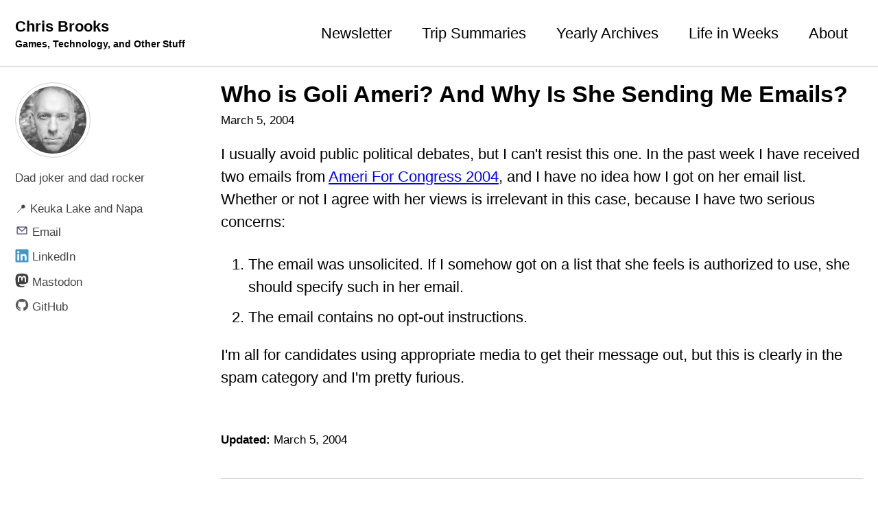

--- FILE ---
content_type: text/html
request_url: https://chrisbrooks.org/blog/2004/03/05/who-is-goli-ameri-and-why-is-she-sending-me-emails-html/
body_size: 3997
content:
<!doctype html>
<!--
  Minimal Mistakes Jekyll Theme 4.26.1 by Michael Rose
  Copyright 2013-2024 Michael Rose - mademistakes.com | @mmistakes
  Free for personal and commercial use under the MIT license
  https://github.com/mmistakes/minimal-mistakes/blob/master/LICENSE
-->

<html lang="en" class="no-js">
  <head>
    <meta charset="utf-8">

<!-- begin _includes/seo.html --><title>Who is Goli Ameri?  And Why Is She Sending Me Emails? - Chris Brooks</title>
<meta name="description" content="I usually avoid public political debates, but I can’‘t resist this one.">



<meta property="og:type" content="article">
<meta property="og:locale" content="en_US">
<meta property="og:site_name" content="Chris Brooks">
<meta property="og:title" content="Who is Goli Ameri?  And Why Is She Sending Me Emails?">
<meta property="og:url" content="https://chrisbrooks.org/blog/2004/03/05/who-is-goli-ameri-and-why-is-she-sending-me-emails-html/">


  <meta property="og:description" content="I usually avoid public political debates, but I can’‘t resist this one.">







  <meta property="article:published_time" content="2004-03-05T16:33:21-05:00">






<link rel="canonical" href="https://chrisbrooks.org/blog/2004/03/05/who-is-goli-ameri-and-why-is-she-sending-me-emails-html/">












<!-- end _includes/seo.html -->



  <link href="/feed.xml" type="application/atom+xml" rel="alternate" title="Chris Brooks Feed">
<meta name="viewport" content="width=device-width, initial-scale=1.0">

<script type="text/javascript">
  document.documentElement.className = document.documentElement.className.replace(/\bno-js\b/g, '') + ' js ';
  
</script>

<!-- For all browsers -->
<link rel="stylesheet" href="/assets/css/main.css">
<!-- <link rel="preload" href="https://cdn.jsdelivr.net/npm/@fortawesome/fontawesome-free@latest/css/all.min.css" as="style" onload="this.onload=null;this.rel='stylesheet'">
<noscript><link rel="stylesheet" href="https://cdn.jsdelivr.net/npm/@fortawesome/fontawesome-free@latest/css/all.min.css"></noscript> -->



    <!-- start custom head snippets -->

<!-- insert favicons. use https://realfavicongenerator.net/ -->
<link rel="apple-touch-icon" sizes="180x180" href="/assets/images/apple-touch-icon.png">
<link rel="icon" type="image/png" sizes="32x32" href="/assets/images/favicon-32x32.png">
<link rel="icon" type="image/png" sizes="16x16" href="/assets/images/favicon-16x16.png">
<link rel="manifest" href="/assets/images/site.webmanifest">
<link rel="mask-icon" href="/assets/images/safari-pinned-tab.svg" color="#5bbad5">
<link rel="shortcut icon" href="/assets/images/favicon.ico">
<meta name="msapplication-TileColor" content="#da532c">
<meta name="msapplication-config" content="/assets/images/browserconfig.xml">
<meta name="theme-color" content="#ffffff">
<!-- end custom head snippets -->

  </head>

  <body class="layout--single wide">
    <nav class="skip-links">
  <ul>
    <li><a href="#site-nav" class="screen-reader-shortcut">Skip to primary navigation</a></li>
    <li><a href="#main" class="screen-reader-shortcut">Skip to content</a></li>
    <li><a href="#footer" class="screen-reader-shortcut">Skip to footer</a></li>
  </ul>
</nav>

    

<div class="masthead">
  <div class="masthead__inner-wrap">
    <div class="masthead__menu">
      <nav id="site-nav" class="greedy-nav">
        
        <a class="site-title" href="/">
          Chris Brooks
          <span class="site-subtitle">Games, Technology, and Other Stuff</span>
        </a>
        <ul class="visible-links"><li class="masthead__menu-item">
              <a
                href="/newsletter/"
                
                
              >Newsletter</a>
            </li><li class="masthead__menu-item">
              <a
                href="/trips/"
                
                
              >Trip Summaries</a>
            </li><li class="masthead__menu-item">
              <a
                href="/yearly-archive/"
                
                
              >Yearly Archives</a>
            </li><li class="masthead__menu-item">
              <a
                href="/life-in-weeks/"
                
                
              >Life in Weeks</a>
            </li><li class="masthead__menu-item">
              <a
                href="/about/"
                
                
              >About</a>
            </li></ul>
        
        <button class="greedy-nav__toggle hidden" type="button">
          <span class="visually-hidden">Toggle menu</span>
          <div class="navicon"></div>
        </button>
        <ul class="hidden-links hidden"></ul>
      </nav>
    </div>
  </div>
</div>


    <div class="initial-content">
      





<div id="main" role="main">
  
  <div class="sidebar sticky">
  


<div itemscope itemtype="https://schema.org/Person" class="h-card">

  
    <div class="author__avatar">
      <a href="https://chrisbrooks.org/">
        <img src="/assets/images/chris-small.jpg" alt="" itemprop="image" class="u-photo">
      </a>
    </div>
  

  <div class="author__content">
    
    
      <div class="author__bio p-note" itemprop="description">
        <p>Dad joker and dad rocker</p>

      </div>
    
  </div>

  <div class="author__urls-wrapper">
    <button class="btn btn--inverse">Follow</button>
    <ul class="author__urls social-icons">
      
        <li itemprop="homeLocation" itemscope itemtype="https://schema.org/Place">
          <span itemprop="name" class="p-locality">📍 Keuka Lake and Napa</span>
        </li>
      

      

      
        <li>
          <a href="mailto:chris@chrisbrooks.org" rel="me" class="u-email">
            <meta itemprop="email" content="chris@chrisbrooks.org" />
            <img src="/assets/images/email.svg" alt="Email icon" class="emoji"><span class="label">Email</span>
          </a>
        </li>
      

      
        <li>
          <a href="https://www.linkedin.com/in/chrisbrooks" itemprop="sameAs" rel="nofollow noopener noreferrer me">
            <img src="/assets/images/linkedin.svg" alt="LinkedIn logo" class="emoji"><span class="label">LinkedIn</span>
          </a>
        </li>
      

      

      
      <li>
        <a href="https://techhub.social/@chrisbrooks" itemprop="sameAs" rel="nofollow noopener noreferrer me">
          <img src="/assets/images/mastodon.svg" alt="Mastodon logo" class="emoji"><span class="label">Mastodon</span>
        </a>
      </li>
       

      
        <li>
          <a href="https://github.com/brookscl" itemprop="sameAs" rel="nofollow noopener noreferrer me">
            <img src="/assets/images/github.svg" alt="GitHub logo" class="emoji" alt="GitHub logo"><span class="label">GitHub</span>
          </a>
        </li>
      

      <!--
  <li>
    <a href="http://link-to-whatever-social-network.com/user/" itemprop="sameAs" rel="nofollow noopener noreferrer me">
      <i class="fas fa-fw" aria-hidden="true"></i> Custom Social Profile Link
    </a>
  </li>
-->
    </ul>
  </div>
</div>

  
  </div>



  <article class="page" itemscope itemtype="https://schema.org/CreativeWork">
    <meta itemprop="headline" content="Who is Goli Ameri?  And Why Is She Sending Me Emails?">
    <meta itemprop="description" content="I usually avoid public political debates, but I can’‘t resist this one.">
    <meta itemprop="datePublished" content="2004-03-05T16:33:21-05:00">
    

    <div class="page__inner-wrap">
      
        <header>
          <h1 id="page-title" class="page__title" itemprop="headline">
            <a href="https://chrisbrooks.org/blog/2004/03/05/who-is-goli-ameri-and-why-is-she-sending-me-emails-html/" itemprop="url">Who is Goli Ameri?  And Why Is She Sending Me Emails?
</a>
          </h1>
          

  <p class="page__meta">
    
      
      <span class="page__meta-date">
        <i class="far fa-calendar-alt" aria-hidden="true"></i>
        
        <time datetime="2004-03-05T16:33:21-05:00">March 5, 2004</time>
      </span>
    

    

    
  </p>


        </header>
      

      <section class="page__content" itemprop="text">
        
        <p>I usually avoid public political debates, but I can't resist this one. In the 
past week I have received two emails from <a href="http://www.ameriforcongress.com">Ameri For Congress 2004</a>, and I have no idea how I got on her 
email list. Whether or not I agree with her views is irrelevant in this case, 
because I have two serious concerns:</p>
<ol>
<li>The email was unsolicited. If I somehow got on a list that she feels is authorized to use, she should specify such in her email.</li>
<li>The email contains no opt-out instructions.</li>
</ol>
<p>I'm all for candidates using appropriate media to get their message out, but 
this is clearly in the spam category and I'm pretty furious.</p>

        
      </section>

      <footer class="page__meta">
        
        


        

  <p class="page__date"><strong><i class="fas fa-fw fa-calendar-alt" aria-hidden="true"></i> Updated:</strong> <time class="dt-published" datetime="2004-03-05T16:33:21-05:00">March 5, 2004</time></p>

      </footer>

      

      
  <nav class="pagination">
    
      <a href="/blog/2004/03/02/northstar-ski-trip-html/" class="pagination--pager" title="Northstar Ski Trip
">Previous</a>
    
    
      <a href="/blog/2004/03/05/gamestorm-this-weekend-html/" class="pagination--pager" title="GameStorm This Weekend
">Next</a>
    
  </nav>

    </div>

    
  </article>

  
  
    
<div class="page__related">
  
  <h2 class="page__related-title">Recent Posts</h2>
  <div class="grid__wrapper">
    
      
      



<div class="grid__item">
    <article class="archive__item" itemscope itemtype="https://schema.org/CreativeWork">
        
        <div class="archive__item-teaser">
            <img src="/assets/2021/02/2021-Theme-Scribbles-1024x564.png" alt="">
        </div>
        
        
        <h2 class="archive__item-title no_toc" itemprop="headline">
            
            <a href="/blog/2026/01/14/2026-theme" rel="permalink">My 2026 Theme – More of the Same
</a>
            
        </h2>
        

  <p class="page__meta">
    
      
      <span class="page__meta-date">
        <i class="far fa-calendar-alt" aria-hidden="true"></i>
        
        <time datetime="2026-01-14T10:54:51-05:00">January 14, 2026</time>
      </span>
    

    

    
  </p>


        <p class="archive__item-excerpt" itemprop="description">It is time for a new yearly theme! Note: I don’t buy the journals, but Myke and CPG Grey popularized the idea of creating yearly themes.

</p>
    </article>
</div>

    
      
      



<div class="grid__item">
    <article class="archive__item" itemscope itemtype="https://schema.org/CreativeWork">
        
        <div class="archive__item-teaser">
            <img src="/assets/2025/12/italy-43-map.jpg" alt="">
        </div>
        
        
        <h2 class="archive__item-title no_toc" itemprop="headline">
            
            <a href="/blog/2025/12/27/can-claude-play-italy-43" rel="permalink">Can Claude Code play Italy ‘43?
</a>
            
        </h2>
        

  <p class="page__meta">
    
      
      <span class="page__meta-date">
        <i class="far fa-calendar-alt" aria-hidden="true"></i>
        
        <time datetime="2025-12-27T10:56:01-05:00">December 27, 2025</time>
      </span>
    

    

    
  </p>


        <p class="archive__item-excerpt" itemprop="description">There’s an interesting thread over on BoardGameGeek where folks are discussing use of AI in wargaming, with some focus on spatial state.

</p>
    </article>
</div>

    
      
      



<div class="grid__item">
    <article class="archive__item" itemscope itemtype="https://schema.org/CreativeWork">
        
        <div class="archive__item-teaser">
            <img src="/assets/2025/12/coming-down-18-at-sunset.jpg" alt="">
        </div>
        
        
        <h2 class="archive__item-title no_toc" itemprop="headline">
            
            <a href="/blog/2025/12/18/36-holes-at-the-renovated-poppy-ridge" rel="permalink">36 Holes at the Renovated Poppy Ridge
</a>
            
        </h2>
        

  <p class="page__meta">
    
      
      <span class="page__meta-date">
        <i class="far fa-calendar-alt" aria-hidden="true"></i>
        
        <time datetime="2025-12-18T12:27:30-05:00">December 18, 2025</time>
      </span>
    

    

    
  </p>


        <p class="archive__item-excerpt" itemprop="description">I did an overnight trip to nearby Livermore CA to play back-to-back rounds on the recently renovated Poppy Ridge.

</p>
    </article>
</div>

    
      
      



<div class="grid__item">
    <article class="archive__item" itemscope itemtype="https://schema.org/CreativeWork">
        
        <div class="archive__item-teaser">
            <img src="/assets/2025/12/top-10-movies-2025.jpg" alt="">
        </div>
        
        
        <h2 class="archive__item-title no_toc" itemprop="headline">
            
            <a href="/blog/2025/12/11/roger-ebert-tops-2025" rel="permalink">Roger Ebert Top Movies of 2025 Composite
</a>
            
        </h2>
        

  <p class="page__meta">
    
      
      <span class="page__meta-date">
        <i class="far fa-calendar-alt" aria-hidden="true"></i>
        
        <time datetime="2025-12-11T14:19:48-05:00">December 11, 2025</time>
      </span>
    

    

    
  </p>


        <p class="archive__item-excerpt" itemprop="description">The Roger Ebert collection of critics just published their individual top 10 movies of the year. This is good discovery material for Julie and me, so I figur...</p>
    </article>
</div>

    
  </div>
</div>

  
  
</div>

      
    </div>

    

    <div id="footer" class="page__footer">
      <footer>
        <!-- start custom footer snippets -->

<!-- end custom footer snippets -->
        

<div class="page__footer-follow">
  <ul class="social-icons">
    
      <li><strong>Follow:</strong></li>
    

    

    
      <li><a href="/feed.xml"><img src="/assets/images/feed.svg" alt="Feed logo" class="emoji"> Feed</a></li>
    
  </ul>
</div>


<div class="page__footer-copyright">&copy; 2026 <a href="https://chrisbrooks.org">Chris Brooks</a>. Powered by <a href="https://jekyllrb.com" rel="nofollow">Jekyll</a> &amp; <a href="https://mademistakes.com/work/jekyll-themes/minimal-mistakes/" rel="nofollow">Minimal Mistakes</a>.</div>
      </footer>
    </div>

    
  <script src="/assets/js/main.min.js"></script>








  
    <script src="/assets/js/after-footer-scripts.js"></script>
  


  </body>
</html>


--- FILE ---
content_type: image/svg+xml
request_url: https://chrisbrooks.org/assets/images/email.svg
body_size: 353
content:
<?xml version="1.0" encoding="utf-8"?><!-- Uploaded to: SVG Repo, www.svgrepo.com, Generator: SVG Repo Mixer Tools -->
<svg width="800px" height="800px" viewBox="0 0 24 24" fill="none" xmlns="http://www.w3.org/2000/svg">
<path fill-rule="evenodd" clip-rule="evenodd" d="M3.75 5.25L3 6V18L3.75 18.75H20.25L21 18V6L20.25 5.25H3.75ZM4.5 7.6955V17.25H19.5V7.69525L11.9999 14.5136L4.5 7.6955ZM18.3099 6.75H5.68986L11.9999 12.4864L18.3099 6.75Z" fill="#080341"/>
</svg>